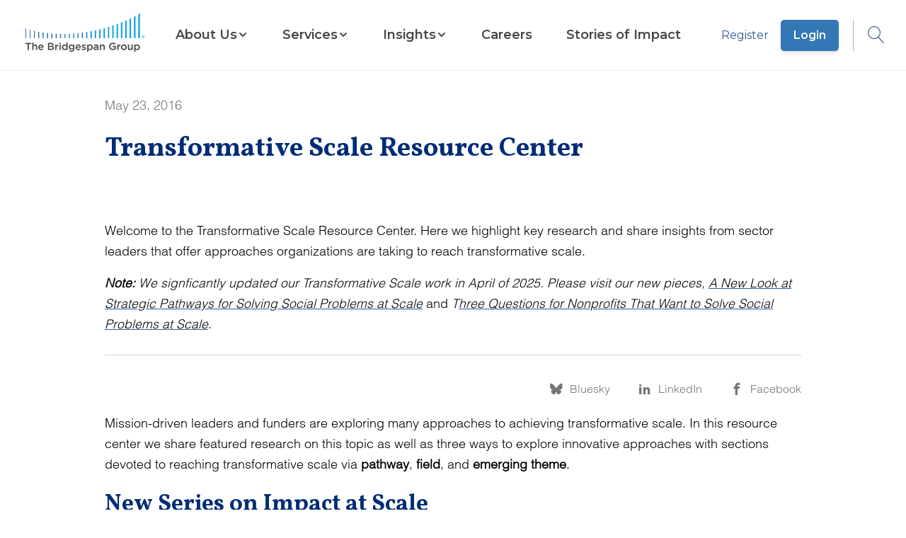

--- FILE ---
content_type: text/html; charset=utf-8
request_url: https://www.bridgespan.org/insights/transformative-scale-resource-center
body_size: 9940
content:


<!DOCTYPE html>

<html lang="en">

<head>
    



    <script id="cookieyes" type="text/javascript" src="https://cdn-cookieyes.com/client_data/4317608aa9a229da2ebc2d15/script.js"></script>




<script>
    window.dataLayer = window.dataLayer || [];
    window.dataLayer.push({"Article Category":"","Article Geography":"","Content ID":"3359","Content Type":" Article","Article Launch Date":"","Article Published Date":"2016-05-23","Core Article":"false","user ID":"public"});
       // Separate push for scrollHeight
    window.addEventListener('load', function() {
      window.dataLayer.push({
        event: 'scrollHeightAvailable',
        scrollHeight: document.body.scrollHeight
      });
    });
</script>

<!-- Google Tag Manager -->

<script>
    // Immediately Invoked Function Expression (IIFE) to encapsulate the GTM setup
    (function (w, d, s, l, i) {
        // Initialize the data layer array if it doesn't already exist
        w[l] = w[l] || [];
        // Push the initial event to the data layer
        w[l].push({
            'gtm.start': new Date().getTime(),
            event: 'gtm.js'
        });

        // Create the GTM script tag
        var f = d.getElementsByTagName(s)[0], // Find the first script tag in the document
            j = d.createElement(s),           // Create a new script element
            dl = l != 'dataLayer' ? '&l=' + l : ''; // Additional data layer param if not default

        // Set script tag attributes
        j.async = true;
        // Set custom attribute 'data-cookieyes' for the script tag
        j.setAttribute('data-cookieyes', 'cookieyes-analytics');

        j.src = 'https://www.googletagmanager.com/gtm.js?id=' + i + dl;

        if (f.nextSibling) {
            // If the reference node has a next sibling, insert the new node before it
            f.parentNode.insertBefore(j, f.nextSibling);
        } else {
            // If the reference node is the last child, append the new node to the parent node
            f.parentNode.appendChild(j);
        }
    })(window, document, 'script', 'dataLayer', 'GTM-WD7KS3'); // Arguments passed to the IIFE

</script>
<!-- End Google Tag Manager -->

<meta charset="utf-8" />
<meta name="viewport" content="width=device-width, initial-scale=1.0" />

<!-- General Metadata -->
<meta name="title" content="Transformative Scale Resource Center" />
<title>Transformative Scale Resource Center | Bridgespan</title>
<meta name="description" content="Welcome to the Transformative Scale Resource Center. Here we highlight key research and share insights from sector leaders that offer approaches organizations are taking to reach transformative scale.&#xD;&#xA;Note: We signficantly updated our Transformative Scale work in April of 2025. Please visit our new pieces, A New Look at Strategic Pathways for Solving Social Problems at Scale and Three Questions for Nonprofits That Want to Solve Social Problems at Scale." />
<meta name="keywords" content="" />
<meta itemprop="datePublished" content="2016-05-23">
<link rel="canonical" href="https://www.bridgespan.org/insights/transformative-scale-resource-center" />

<!-- Open Graph Tags -->
<meta property="og:type" content="article" />
<meta property="og:title" content="Transformative Scale Resource Center" />
<meta property="og:site_name" content="Bridgespan">
<meta property="og:description" content="Welcome to the Transformative Scale Resource Center. Here we highlight key research and share insights from sector leaders that offer approaches organizations are taking to reach transformative scale.&#xD;&#xA;Note: We signficantly updated our Transformative Scale work in April of 2025. Please visit our new pieces, A New Look at Strategic Pathways for Solving Social Problems at Scale and Three Questions for Nonprofits That Want to Solve Social Problems at Scale." />
<meta property="og:image" content="https://www.bridgespan.org/getmedia/aaedff8d-b2ae-4ed5-a3da-1ab41dcd35bc/tscale-preview-block.jpg?ext=.jpg" />
<meta property="og:url" content="https://www.bridgespan.org/insights/transformative-scale-resource-center" />

<!-- Twitter Tags -->
<meta name="twitter:image" content="https://www.bridgespan.org/getmedia/aaedff8d-b2ae-4ed5-a3da-1ab41dcd35bc/tscale-preview-block.jpg?ext=.jpg" />
<meta name="twitter:title" content="Transformative Scale Resource Center" />
<meta name="twitter:description" content="Welcome to the Transformative Scale Resource Center. Here we highlight key research and share insights from sector leaders that offer approaches organizations are taking to reach transformative scale.&#xD;&#xA;Note: We signficantly updated our Transformative Scale work in April of 2025. Please visit our new pieces, A New Look at Strategic Pathways for Solving Social Problems at Scale and Three Questions for Nonprofits That Want to Solve Social Problems at Scale." />
<meta name="twitter:card" content="summary_large_image" />
<meta name="twitter:site" content="@BridgespanGroup" />
<meta name="twitter:creator" content="@BridgespanGroup" />
<link href="/dist/master.min.css?v=3gimQUPt4D_NF8VM1-6KYz79fGmR-vAjzpga8GPRStE" rel="stylesheet" />
<link href="/_content/Kentico.Content.Web.Rcl/Content/Bundles/Public/systemPageComponents.min.css" rel="stylesheet" />
<link href="/FormBuilder/Public/form-sections.css" rel="stylesheet" />

<script type="text/javascript" src="" async></script>
<script type="text/javascript" src="/kentico.resource/activities/kenticoactivitylogger/logger.js?pageIdentifier=3357" async></script>


    

</head>

<body class="content-detail">
        <!-- Google Tag Manager (noscript) -->
        <noscript>
            <iframe src="https://www.googletagmanager.com/ns.html?id=GTM-WD7KS3" height="0" width="0" style="display: none; visibility: hidden"></iframe>
        </noscript>
        <!-- End Google Tag Manager (noscript) -->


<header id="main-header" data-ktc-search-exclude>
    <a href="/" class="logo-link js-logo-link" title="Home">
        <img class="logo logo-mobile" src="/images/Bridgespan_logo_color_trademark_lowres.png" alt="Bridgespan Logo" loading="eager">
        <img class="logo logo-desktop" src="/images/Bridgespan_logo_color_trademark_lowres.png" alt="Bridgespan Logo" loading="eager">
    </a>
    <nav class="js-navigation-menu hide-mobile-tablet">
    <div class="container nav-menu-wrapper">
            <div class="sign-in-button-container">
                    <a href="/register" class="button-alt button-alt--secondary sign-in-button">
                        Register
                    </a>
                    <a href="/login" class="button-alt sign-in-button">
                        Login
                    </a>
            </div>

        
    <ul class="menu-list">
        <li class="menu-list-item home-link">
            <a href="/">Home</a>
        </li>

             

<li class="menu-list-item sectioned-megamenu">

        <button class="submenu-toggle-button js-submenu-toggle js-mobile-submenu-toggle" aria-expanded="false" aria-haspopup="menu" aria-controls="nav-item-submenu">
            <span class="">About Us</span>
            <span class="ico-chevron-down submenu-open"></span>
            <span class="ico-chevron_right mobile-submenu-open"></span>
        </button>

        <div id="nav-item-submenu" class="submenu-wrapper">

            <div class="submenu">
                <button class="ico-clear submenu-close-button js-submenu-close"></button>
                <button class="submenu-back js-submenu-back non-default-button">
                    <span class="ico-chevrons-right-alt submenu-back-icon"></span>
                    BACK TO MENU
                </button>

                <div class="submenu-header">
                        <a href="/about-us" class="submenu-heading">
                            About Us
                            <span class="ico-chevrons-right-alt heading-decorator"></span>
                        </a>
                </div>
                <ul class="submenu-list js-submenu">
                         

<li class="menu-list-item ">

            <a href="/about-us">
                <span class="">Key Information</span>
            </a>

        <div id="nav-item-submenu" class="submenu-wrapper">

            <div class="submenu">
                <button class="ico-clear submenu-close-button js-submenu-close"></button>
                <button class="submenu-back js-submenu-back non-default-button">
                    <span class="ico-chevrons-right-alt submenu-back-icon"></span>
                    BACK TO MENU
                </button>

                <div class="submenu-header">
                        <a href="/about-us" class="submenu-heading">
                            Key Information
                            <span class="ico-chevrons-right-alt heading-decorator"></span>
                        </a>
                </div>
                <ul class="submenu-list js-submenu">
                         

<li class="menu-list-item ">

            <a href="/about-us">
                <span class="">Mission, Values, and Beliefs</span>
            </a>


    <hr>
</li>
                         

<li class="menu-list-item ">

            <a href="/contact-us">
                <span class="">Contact Us</span>
            </a>


    <hr>
</li>
                         

<li class="menu-list-item ">

            <a href="/press-releases">
                <span class="">For the Media</span>
            </a>


    <hr>
</li>
                         

<li class="menu-list-item ">

            <a href="/about-us/frequently-asked-questions-about-bridgespan">
                <span class="">Frequently Asked Questions</span>
            </a>


    <hr>
</li>
                         

<li class="menu-list-item ">

            <a href="/about-us/our-funders">
                <span class="">Our Funders</span>
            </a>


    <hr>
</li>
                </ul>
            </div>
        </div>
        <div class="js-submenu-blue-overlay blue-overlay hidden"></div>

    <hr>
</li>
                         

<li class="menu-list-item ">

            <a href="/our-global-reach">
                <span class="">Our Global Reach</span>
            </a>

        <div id="nav-item-submenu" class="submenu-wrapper">

            <div class="submenu">
                <button class="ico-clear submenu-close-button js-submenu-close"></button>
                <button class="submenu-back js-submenu-back non-default-button">
                    <span class="ico-chevrons-right-alt submenu-back-icon"></span>
                    BACK TO MENU
                </button>

                <div class="submenu-header">
                        <a href="/our-global-reach" class="submenu-heading">
                            Our Global Reach
                            <span class="ico-chevrons-right-alt heading-decorator"></span>
                        </a>
                </div>
                <ul class="submenu-list js-submenu">
                         

<li class="menu-list-item ">

            <a href="/our-global-reach/bridgespan-africa">
                <span class="">Bridgespan Africa</span>
            </a>


    <hr>
</li>
                         

<li class="menu-list-item ">

            <a href="/our-global-reach/bridgespan-india">
                <span class="">Bridgespan India</span>
            </a>


    <hr>
</li>
                         

<li class="menu-list-item ">

            <a href="/our-global-reach/bridgespan-southeast-asia">
                <span class="">Bridgespan Southeast Asia</span>
            </a>


    <hr>
</li>
                </ul>
            </div>
        </div>
        <div class="js-submenu-blue-overlay blue-overlay hidden"></div>

    <hr>
</li>
                         

<li class="menu-list-item ">

            <a href="/about-us/bridgespan-leadership-team">
                <span class="">Staff and Advisors</span>
            </a>

        <div id="nav-item-submenu" class="submenu-wrapper">

            <div class="submenu">
                <button class="ico-clear submenu-close-button js-submenu-close"></button>
                <button class="submenu-back js-submenu-back non-default-button">
                    <span class="ico-chevrons-right-alt submenu-back-icon"></span>
                    BACK TO MENU
                </button>

                <div class="submenu-header">
                        <a href="/about-us/bridgespan-leadership-team" class="submenu-heading">
                            Staff and Advisors
                            <span class="ico-chevrons-right-alt heading-decorator"></span>
                        </a>
                </div>
                <ul class="submenu-list js-submenu">
                         

<li class="menu-list-item ">

            <a href="/about-us/bridgespan-leadership-team">
                <span class="">Our Leadership Team</span>
            </a>


    <hr>
</li>
                         

<li class="menu-list-item ">

            <a href="/board-of-trustees">
                <span class="">Board of Trustees</span>
            </a>


    <hr>
</li>
                         

<li class="menu-list-item ">

            <a href="/about-us/bridgespan-fellows">
                <span class="">Bridgespan Fellows</span>
            </a>


    <hr>
</li>
                </ul>
            </div>
        </div>
        <div class="js-submenu-blue-overlay blue-overlay hidden"></div>

    <hr>
</li>
                </ul>
            </div>
        </div>
        <div class="js-submenu-blue-overlay blue-overlay hidden"></div>

    <hr>
</li>
             

<li class="menu-list-item sectioned-megamenu">

        <button class="submenu-toggle-button js-submenu-toggle js-mobile-submenu-toggle" aria-expanded="false" aria-haspopup="menu" aria-controls="nav-item-submenu">
            <span class="">Services</span>
            <span class="ico-chevron-down submenu-open"></span>
            <span class="ico-chevron_right mobile-submenu-open"></span>
        </button>

        <div id="nav-item-submenu" class="submenu-wrapper">

            <div class="submenu">
                <button class="ico-clear submenu-close-button js-submenu-close"></button>
                <button class="submenu-back js-submenu-back non-default-button">
                    <span class="ico-chevrons-right-alt submenu-back-icon"></span>
                    BACK TO MENU
                </button>

                <div class="submenu-header">
                        <a href="/our-services" class="submenu-heading">
                            Services
                            <span class="ico-chevrons-right-alt heading-decorator"></span>
                        </a>
                </div>
                <ul class="submenu-list js-submenu">
                         

<li class="menu-list-item ">

            <a href="/our-services/philanthropy">
                <span class="">For Donors and Investors</span>
            </a>

        <div id="nav-item-submenu" class="submenu-wrapper">

            <div class="submenu">
                <button class="ico-clear submenu-close-button js-submenu-close"></button>
                <button class="submenu-back js-submenu-back non-default-button">
                    <span class="ico-chevrons-right-alt submenu-back-icon"></span>
                    BACK TO MENU
                </button>

                <div class="submenu-header">
                        <a href="/our-services/philanthropy" class="submenu-heading">
                            For Donors and Investors
                            <span class="ico-chevrons-right-alt heading-decorator"></span>
                        </a>
                </div>
                <ul class="submenu-list js-submenu">
                         

<li class="menu-list-item ">

            <a href="/our-services/helping-impact-investors-generate-social-and-environmental-impact">
                <span class="">Working with Impact Investors</span>
            </a>


    <hr>
</li>
                         

<li class="menu-list-item ">

            <a href="/our-services/helping-foundations-with-strategy-and-grantmaking">
                <span class="">Helping Foundations</span>
            </a>


    <hr>
</li>
                         

<li class="menu-list-item ">

            <a href="/our-services/supporting-individuals-and-families-with-philanthropy-consulting">
                <span class="">Supporting Individuals and Families</span>
            </a>


    <hr>
</li>
                </ul>
            </div>
        </div>
        <div class="js-submenu-blue-overlay blue-overlay hidden"></div>

    <hr>
</li>
                         

<li class="menu-list-item ">

            <a href="/our-services/supporting-nonprofits-and-ngos-with-strategy-and-growth">
                <span class="">For Nonprofits and NGOs</span>
            </a>

        <div id="nav-item-submenu" class="submenu-wrapper">

            <div class="submenu">
                <button class="ico-clear submenu-close-button js-submenu-close"></button>
                <button class="submenu-back js-submenu-back non-default-button">
                    <span class="ico-chevrons-right-alt submenu-back-icon"></span>
                    BACK TO MENU
                </button>

                <div class="submenu-header">
                        <a href="/our-services/supporting-nonprofits-and-ngos-with-strategy-and-growth" class="submenu-heading">
                            For Nonprofits and NGOs
                            <span class="ico-chevrons-right-alt heading-decorator"></span>
                        </a>
                </div>
                <ul class="submenu-list js-submenu">
                         

<li class="menu-list-item ">

            <a href="/our-services/helping-your-nonprofit-and-ngo-with-funding-strategy">
                <span class="">Funding Strategy</span>
            </a>


    <hr>
</li>
                         

<li class="menu-list-item ">

            <a href="/our-services/helping-your-nonprofit-and-ngo-grow-and-scale-your-impact">
                <span class="">Growth and Scaling</span>
            </a>


    <hr>
</li>
                         

<li class="menu-list-item ">

            <a href="/our-services/helping-your-network-members-work-more-effectively-together">
                <span class="">Network Design and Optimization</span>
            </a>


    <hr>
</li>
                         

<li class="menu-list-item ">

            <a href="/our-services/helping-your-nonprofit-and-ngo-become-more-effective">
                <span class="">Organizational Effectiveness</span>
            </a>


    <hr>
</li>
                         

<li class="menu-list-item ">

            <a href="/our-services/helping-you-assess-your-human-services-portfolio">
                <span class="">Services Portfolio Assessment</span>
            </a>


    <hr>
</li>
                         

<li class="menu-list-item ">

            <a href="/our-services/helping-your-nonprofit-and-ngo-define-and-clarify-your-strategy">
                <span class="">Strategy</span>
            </a>


    <hr>
</li>
                </ul>
            </div>
        </div>
        <div class="js-submenu-blue-overlay blue-overlay hidden"></div>

    <hr>
</li>
                         

<li class="menu-list-item ">

            <a href="/our-services/cohort-based-services-for-nonprofits-and-ngos">
                <span class="">Cohort-Based Programs for Nonprofits and NGOs</span>
            </a>

        <div id="nav-item-submenu" class="submenu-wrapper">

            <div class="submenu">
                <button class="ico-clear submenu-close-button js-submenu-close"></button>
                <button class="submenu-back js-submenu-back non-default-button">
                    <span class="ico-chevrons-right-alt submenu-back-icon"></span>
                    BACK TO MENU
                </button>

                <div class="submenu-header">
                        <a href="/our-services/cohort-based-services-for-nonprofits-and-ngos" class="submenu-heading">
                            Cohort-Based Programs for Nonprofits and NGOs
                            <span class="ico-chevrons-right-alt heading-decorator"></span>
                        </a>
                </div>
                <ul class="submenu-list js-submenu">
                         

<li class="menu-list-item ">

            <a href="/our-services/leading-for-impact">
                <span class="">Leading for Impact</span>
            </a>


    <hr>
</li>
                         

<li class="menu-list-item ">

            <a href="/our-services/bridgespan-leadership-accelerator">
                <span class="">Leadership Accelerator</span>
            </a>


    <hr>
</li>
                         

<li class="menu-list-item ">

            <a href="/our-services/bridgespan-nonprofit-development-program-africa">
                <span class="">Nonprofit Development Program (Africa)</span>
            </a>


    <hr>
</li>
                         

<li class="menu-list-item ">

            <a href="/our-services/bridgespans-nonprofit-development-program">
                <span class="">Nonprofit Development Program (Asia)</span>
            </a>


    <hr>
</li>
                </ul>
            </div>
        </div>
        <div class="js-submenu-blue-overlay blue-overlay hidden"></div>

    <hr>
</li>
                         

<li class="menu-list-item ">

            <a href="/our-services/areas-of-expertise">
                <span class="">Areas of Expertise</span>
            </a>

        <div id="nav-item-submenu" class="submenu-wrapper">

            <div class="submenu">
                <button class="ico-clear submenu-close-button js-submenu-close"></button>
                <button class="submenu-back js-submenu-back non-default-button">
                    <span class="ico-chevrons-right-alt submenu-back-icon"></span>
                    BACK TO MENU
                </button>

                <div class="submenu-header">
                        <a href="/our-services/areas-of-expertise" class="submenu-heading">
                            Areas of Expertise
                            <span class="ico-chevrons-right-alt heading-decorator"></span>
                        </a>
                </div>
                <ul class="submenu-list js-submenu">
                         

<li class="menu-list-item ">

            <a href="/our-services/child-welfare-consulting">
                <span class="">Child Welfare</span>
            </a>


    <hr>
</li>
                         

<li class="menu-list-item ">

            <a href="/our-services/early-childhood-consulting">
                <span class="">Early Childhood</span>
            </a>


    <hr>
</li>
                         

<li class="menu-list-item ">

            <a href="/our-services/education-consulting">
                <span class="">Education Consulting</span>
            </a>


    <hr>
</li>
                         

<li class="menu-list-item ">

            <a href="/our-services/climate-and-environment">
                <span class="">Climate and Environment</span>
            </a>


    <hr>
</li>
                         

<li class="menu-list-item ">

            <a href="/our-services/executive-team-development">
                <span class="">Executive Team Development</span>
            </a>


    <hr>
</li>
                         

<li class="menu-list-item ">

            <a href="/our-services/innovation-strategy-services">
                <span class="">Innovation and Collaborative Processes</span>
            </a>


    <hr>
</li>
                         

<li class="menu-list-item ">

            <a href="/our-services/measurement-evaluation-learning">
                <span class="">Measurement, Evaluation, and Learning</span>
            </a>


    <hr>
</li>
                         

<li class="menu-list-item ">

            <a href="/our-services/operating-models">
                <span class="">Operating Models</span>
            </a>


    <hr>
</li>
                         

<li class="menu-list-item ">

            <a href="/our-services/place-based-community-change">
                <span class="">Place-Based Change</span>
            </a>


    <hr>
</li>
                         

<li class="menu-list-item ">

            <a href="/our-services/public-health-consulting">
                <span class="">Public Health</span>
            </a>


    <hr>
</li>
                         

<li class="menu-list-item ">

            <a href="/our-services/responsible-data-ai-technology-strategy">
                <span class="">Technology and AI</span>
            </a>


    <hr>
</li>
                </ul>
            </div>
        </div>
        <div class="js-submenu-blue-overlay blue-overlay hidden"></div>

    <hr>
</li>
                </ul>
            </div>
        </div>
        <div class="js-submenu-blue-overlay blue-overlay hidden"></div>

    <hr>
</li>
             

<li class="menu-list-item sectioned-megamenu">

        <button class="submenu-toggle-button js-submenu-toggle js-mobile-submenu-toggle" aria-expanded="false" aria-haspopup="menu" aria-controls="nav-item-submenu">
            <span class="">Insights</span>
            <span class="ico-chevron-down submenu-open"></span>
            <span class="ico-chevron_right mobile-submenu-open"></span>
        </button>

        <div id="nav-item-submenu" class="submenu-wrapper">

            <div class="submenu">
                <button class="ico-clear submenu-close-button js-submenu-close"></button>
                <button class="submenu-back js-submenu-back non-default-button">
                    <span class="ico-chevrons-right-alt submenu-back-icon"></span>
                    BACK TO MENU
                </button>

                <div class="submenu-header">
                        <a href="/insights" class="submenu-heading">
                            Insights
                            <span class="ico-chevrons-right-alt heading-decorator"></span>
                        </a>
                </div>
                <ul class="submenu-list js-submenu">
                         

<li class="menu-list-item ">

            <a href="/insights">
                <span class="item-has-description">Thought Leadership</span>
            </a>

        <div id="nav-item-submenu" class="submenu-wrapper">

            <div class="submenu">
                <button class="ico-clear submenu-close-button js-submenu-close"></button>
                <button class="submenu-back js-submenu-back non-default-button">
                    <span class="ico-chevrons-right-alt submenu-back-icon"></span>
                    BACK TO MENU
                </button>

                <div class="submenu-header">
                        <a href="/insights" class="submenu-heading">
                            Thought Leadership
                            <span class="ico-chevrons-right-alt heading-decorator"></span>
                        </a>
                </div>
                <ul class="submenu-list js-submenu">
                         

<li class="menu-list-item ">

            <a href="/insights">
                <span class="item-has-description">Resource Library</span>
            </a>

        <span class="menu-list-item-description">
            Explore our extensive catalog of articles, reports, and videos
        </span>

    <hr>
</li>
                         

<li class="menu-list-item ">

            <a href="/events-webinars">
                <span class="item-has-description">Webinars &amp; Events</span>
            </a>

        <span class="menu-list-item-description">
            Learn about our free webinars and other events
        </span>

    <hr>
</li>
                         

<li class="menu-list-item ">

            <a href="/subscriptions">
                <span class="item-has-description">Newsletters &amp; Alerts</span>
            </a>

        <span class="menu-list-item-description">
            Get our latest insights delivered to your inbox
        </span>

    <hr>
</li>
                </ul>
            </div>
        </div>
        <div class="js-submenu-blue-overlay blue-overlay hidden"></div>

    <hr>
</li>
                         

<li class="menu-list-item ">

            <a href="/insights/our-multiyear-initiatives">
                <span class="item-has-description">Multiyear Initiatives</span>
            </a>

        <div id="nav-item-submenu" class="submenu-wrapper">

            <div class="submenu">
                <button class="ico-clear submenu-close-button js-submenu-close"></button>
                <button class="submenu-back js-submenu-back non-default-button">
                    <span class="ico-chevrons-right-alt submenu-back-icon"></span>
                    BACK TO MENU
                </button>

                <div class="submenu-header">
                        <a href="/insights/our-multiyear-initiatives" class="submenu-heading">
                            Multiyear Initiatives
                            <span class="ico-chevrons-right-alt heading-decorator"></span>
                        </a>
                </div>
                <ul class="submenu-list js-submenu">
                         

<li class="menu-list-item ">

            <a href="/insights/big-bet-philanthropy">
                <span class="item-has-description">Big Bet Philanthropy</span>
            </a>


    <hr>
</li>
                         

<li class="menu-list-item ">

            <a href="/insights/community-driven-change">
                <span class="item-has-description">Community-Driven Change</span>
            </a>


    <hr>
</li>
                         

<li class="menu-list-item ">

            <a href="/insights/field-building-for-equitable-systems-change">
                <span class="item-has-description">Field Building for Equitable Systems Change</span>
            </a>


    <hr>
</li>
                         

<li class="menu-list-item ">

            <a href="/our-services/impact-investing-publications">
                <span class="item-has-description">Impact Investing</span>
            </a>


    <hr>
</li>
                         

<li class="menu-list-item ">

            <a href="/insights/ending-the-nonprofit-starvation-cycle">
                <span class="item-has-description">Pay What It Takes to Get Results</span>
            </a>


    <hr>
</li>
                         

<li class="menu-list-item ">

            <a href="/insights/racial-equity-in-philanthropy-initiative">
                <span class="item-has-description">Racial Equity in Philanthropy</span>
            </a>


    <hr>
</li>
                         

<li class="menu-list-item ">

            <a href="https://www.bridgespan.org/search?searchText=&quot;transformative scale&quot;">
                <span class="item-has-description">Transformative Scale</span>
            </a>


    <hr>
</li>
                </ul>
            </div>
        </div>
        <div class="js-submenu-blue-overlay blue-overlay hidden"></div>

    <hr>
</li>
                         

<li class="menu-list-item ">

            <a href="/insights/special-collections">
                <span class="item-has-description">Special Collections</span>
            </a>

        <div id="nav-item-submenu" class="submenu-wrapper">

            <div class="submenu">
                <button class="ico-clear submenu-close-button js-submenu-close"></button>
                <button class="submenu-back js-submenu-back non-default-button">
                    <span class="ico-chevrons-right-alt submenu-back-icon"></span>
                    BACK TO MENU
                </button>

                <div class="submenu-header">
                        <a href="/insights/special-collections" class="submenu-heading">
                            Special Collections
                            <span class="ico-chevrons-right-alt heading-decorator"></span>
                        </a>
                </div>
                <ul class="submenu-list js-submenu">
                         

<li class="menu-list-item ">

            <a href="/insights/foundational-knowledge-for-nonprofit-leaders">
                <span class="item-has-description">Nonprofit Strategy and Management Resources</span>
            </a>

        <span class="menu-list-item-description">
            Toolkits and articles on strategy, organizational effectiveness, leadership development, and financial sustainability
        </span>

    <hr>
</li>
                         

<li class="menu-list-item ">

            <a href="/dreaming-in-color">
                <span class="item-has-description">Dreaming in Color Podcast</span>
            </a>

        <span class="menu-list-item-description">
            Hear from champions in the charge for equity and justice
        </span>

    <hr>
</li>
                         

<li class="menu-list-item ">

            <a href="/insights/profiles">
                <span class="item-has-description">Remarkable Givers Interviews</span>
            </a>

        <span class="menu-list-item-description">
            Video interviews with dozens of the world&#x27;s most thoughtful donors
        </span>

    <hr>
</li>
                </ul>
            </div>
        </div>
        <div class="js-submenu-blue-overlay blue-overlay hidden"></div>

    <hr>
</li>
                </ul>
            </div>
        </div>
        <div class="js-submenu-blue-overlay blue-overlay hidden"></div>

    <hr>
</li>
             

<li class="menu-list-item ">

            <a href="/careers-at-bridgespan">
                <span class="">Careers</span>
            </a>


    <hr>
</li>
             

<li class="menu-list-item ">

            <a href="/stories-of-impact">
                <span class="">Stories of Impact</span>
            </a>


    <hr>
</li>
    </ul>

    </div>

    <div class="blue-overlay hide-desktop"></div>
</nav>

    <div class="login-search">
                <span class="login-link-wrapper">
                    <a href="/register" class="js-user-link">Register</a>
                    <a href="/login" class="js-user-link button-alt">Login</a>
                </span>
        <button type="button" aria-label="Open Search dropdown" aria-haspopup="true" aria-expanded="false" class="js-search-button">
            <span class="ico-search"></span>
        </button>
    </div>
    <button type="button" aria-label="Open Search dropdown" aria-haspopup="true" aria-expanded="false" class="js-mobile-search-button button button-icon hide-desktop mobile-search-button">
        <span class="ico-search"></span>
    </button>
    <button class="button button-icon hide-desktop js-mobile-menu-toggle mobile-menu" aria-haspopup="menu" aria-expanded="false" aria-label="Open Search dropdown">
        <span class="ico-menu js-mobile-menu-toggle-icon"></span>
    </button>
    <div id="search-dropdown-app"></div>
</header>






<main role="main">
    
<div id="js-subnav" class="subnav content-detail-subnav">
    <div class="container">
        <h1 class="title">Transformative Scale Resource Center</h1>
        <ul class="content-detail-utilities">
            <li>
                <a aria-label="Bluesky" class="js-social-share-button" href="https://bsky.app/intent/compose?text=Transformative%20Scale%20Resource%20Center+%7C+Bridgespan%20+https://www.bridgespan.org/insights/transformative-scale-resource-center" title="Bluesky">
                    <span class="ico-bluesky"></span>
                </a>
                
            </li>
            <li>
                <a aria-label="LinkedIn" class="js-social-share-button"
                    href="https://www.linkedin.com/sharing/share-offsite?mini=true&url=https://www.bridgespan.org/insights/transformative-scale-resource-center&title=Transformative%20Scale%20Resource%20Center+%7C+Bridgespan"
                    title="LinkedIn">
                    <span class="ico-linkedin"></span>
                </a>
            </li>
                <li>
                    <a aria-label="Facebook" class="js-social-share-button"
                        href="https://www.facebook.com/dialog/share?app_id=2718581264943794&display=popup&href=https://www.bridgespan.org/insights/transformative-scale-resource-center"
                        target="_blank">
                        <span class="ico-facebook"></span>
                    </a>
                </li>
        </ul>
    </div>
</div>




<style>
    #hero3359.hero.hero-with-image .inner span.hero-date,
    #hero3359.hero.hero-with-image h1#hero-title,
    #hero3359.hero.hero-with-image section.inner h2.hero-subtitle,
    #hero3359.hero.hero-with-image p.hero-photo-credit,
    #hero3359.hero.hero-with-image p.hero-credit-mobile,
    #hero3359.hero.hero-with-image p.hero-credit-desktop {
        color: white;
    }
</style>

<style type="text/css" media="screen and (min-width: 992px)">
    #hero3359 .hero-photo-credit {
        padding-right: 50%;
    }
</style>

<section id="hero3359" class="hero none "
    aria-labelledby="hero-title">
    <div class="container">
        <div class="inner">
                <span class="hero-date">May 23, 2016</span>
            <h1 id="hero-title">Transformative Scale Resource Center</h1>
            <p class="hero-photo-credit"></p>
        </div>
    </div>
</section>

<div class="container">
        <div class="content-detail-summary"><p>Welcome to the Transformative Scale Resource Center. Here we highlight key research and share insights from sector leaders that offer approaches organizations are taking to reach transformative scale.</p>
<i><strong>Note:</strong> We signficantly updated our Transformative Scale work in April of 2025. Please visit our new pieces, <a href="/insights/a-new-look-at-strategic-pathways-for-solving-social-problems-at-scale">A New Look at Strategic Pathways for Solving Social Problems at Scale</a></i> and <i>T<a href="/insights/three-questions-for-nonprofits-that-want-to-solve-social-problems-at-scale">hree Questions for Nonprofits That Want to Solve Social Problems at Scale</a></i>.</div>
            <hr />
</div>

<div class="container social-nav">
    <div id="js-subnav-trigger" class="content-detail-info-bar">
        <span class="content-detail-authors">
        </span>

        <ul class="content-detail-utilities">
             <li>
                 <a class="js-social-share-button" href="https://bsky.app/intent/compose?text=Transformative%20Scale%20Resource%20Center+%7C+Bridgespan%20+https://www.bridgespan.org/insights/transformative-scale-resource-center">
                     <span class="ico-bluesky"></span>
                     <span class="utility-text">Bluesky</span>
                 </a>
             </li>
            <li>
                <a class="js-social-share-button" href="https://www.linkedin.com/sharing/share-offsite?mini=true&url=https://www.bridgespan.org/insights/transformative-scale-resource-center&title=Transformative%20Scale%20Resource%20Center+%7C+Bridgespan">
                    <span class="ico-linkedin"></span>
                    <span class="utility-text">LinkedIn</span>
                </a>
            </li>
                <li>
                    <a class="js-social-share-button"
                        href="https://www.facebook.com/dialog/share?app_id=2718581264943794&display=popup&href=https://www.bridgespan.org/insights/transformative-scale-resource-center"
                        target="_blank">
                        <span class="ico-facebook"></span>
                        <span class="utility-text">Facebook</span>
                    </a>
                </li>
        </ul>
    </div>


    <article class="content-detail-content">
        <p>Mission-driven leaders and funders are exploring many approaches to achieving transformative scale. In this resource center we share featured research on this topic as well as three ways to explore innovative approaches with sections devoted to reaching transformative scale via <strong>pathway</strong>, <strong>field</strong>, and <strong>emerging theme</strong>.</p>

<div class="callout-plain callout-plain-full">
<h2>New Series on Impact at Scale</h2>

<h3><a href="https://ssir.org/articles/entry/from_scaling_impact_to_impact_at_scale" target="_blank">From Scaling Impact to Impact at Scale</a></h3>
<em>By Jeff Bradach and Abe Grindle</em><br />
Three years ago the authors described a sobering reality: Despite all the progress the social sector had made over the last few decades in figuring out &ldquo;what works&rdquo; to improve the lives of disadvantaged populations, many of the best organizations and fields were still addressing only a small fraction of the need. In this online article, which continues the SSIR X Bridgespan <a href="https://ssir.org/transformative_scale" target="_blank">blog series</a>&nbsp;on the topic, the authors describe the fundamental shift to &quot;impact at scale&quot; or &quot;systems change&quot; that is now well under way, and introduce us to a number of social sector leaders, including <a href="https://ssir.org/articles/entry/three_questions_that_transformed_a_movement" target="_blank">Patrick Guerriero</a>, who will be sharing related ideas and insights over the next few weeks on SSIR.org. <a href="http://ssir.org/transformative_scale" target="_blank">Learn more &gt;&gt;</a></div>

<h2>Pathways</h2>

<p><img align="right" alt="Pathways" hspace="5" src="/getmedia/fc97cc10-0143-4b1d-814f-d0e2250d7278/tscale-pathways-2001.JPG" />A number of strategies hold real promise for addressing major social problems at a transformative scale. Explore each pathway using the links below.</p>

<ul>
	<li><a href="/insights/transformative-scale-resource-center/alter-attitudes-behaviors-and-norms">Alter attitudes, behaviors, and norms</a></li>
	<li><a href="/insights/transformative-scale-resource-center/change-public-systems">Change public systems</a></li>
	<li><a href="/insights/transformative-scale-resource-center/consider-for-profit-models">Consider for-profit models</a></li>
	<li><a href="/insights/transformative-scale-resource-center/distribute-through-existing-platforms">Distribute through existing platforms</a></li>
	<li><a href="/insights/transformative-scale-resource-center/influence-policy-change">Influence policy change</a></li>
	<li><a href="/insights/transformative-scale-resource-center/leverage-technology">Leverage technology</a></li>
	<li><a href="/insights/transformative-scale-resource-center/recruit-and-train-other-organizations">Recruit and train other organizations</a></li>
	<li><a href="/insights/transformative-scale-resource-center/strengthen-the-field">Strengthen the field</a></li>
	<li><a href="/insights/transformative-scale-resource-center/unbundle-and-scale-for-impact">Unbundle and scale for impact</a></li>
</ul>

<hr />
<h2>Fields</h2>

<p><img align="right" alt="Fields" hspace="5" src="/getmedia/a727ba48-6bbf-485b-a1cb-82e5d542fc7f/tscale-fields-2001.JPG" />Nonprofit leaders and funders from a variety of fields are experimenting with ways to create lasting solutions. Discover specific approaches being applied by field below.</p>

<ul>
	<li><a href="/insights/transformative-scale-resource-center/global-development">Global Development</a></li>
	<li><a href="/insights/transformative-scale-resource-center/education">Education</a></li>
	<li><a href="/insights/transformative-scale-resource-center/public-health">Public Health</a></li>
	<li><a href="/insights/transformative-scale-resource-center/children-youth-and-families">Children, Youth and Families</a></li>
</ul>

<hr />
<h2>Emerging Themes</h2>

<p><img align="right" alt="Emerging Themes" hspace="5" src="/getmedia/1e6126ff-350e-4177-83c3-013f04e44880/tscale-emerging-themes-2001.JPG" />Several themes cut across multiple pathways and are important no matter which strategy one chooses to pursue. Read insights from organizations addressing these considerations.</p>

<ul>
	<li><a href="/insights/transformative-scale-resource-center/aim-for-the-ultimate-goal">Aim for the ultimate goal</a></li>
	<li><a href="/insights/transformative-scale-resource-center/invest-in-new-capabilities">Invest in new capabilities</a></li>
	<li><a href="/insights/transformative-scale-resource-center/focus-on-a-well-defined-unit-of-impact">Focus on well-defined unit of impact</a></li>
	<li><a href="/insights/transformative-scale-resource-center/focus-on-driving-demand">Focus on driving demand</a></li>
	<li><a href="/insights/transformative-scale-resource-center/innovate-to-drive-down-costs">Innovate to drive down costs</a></li>
	<li><a href="/insights/transformative-scale-resource-center/engage-the-community">Engage the community</a></li>
	<li><a href="/insights/transformative-scale-resource-center/rethink-capitalization">Rethink capitalization</a></li>
	<li><a href="/insights/transformative-scale-resource-center/recruit-and-develop-talent">Recruit and develop talent</a></li>
</ul>


        
    </article>
</div>

<section class="container bio-list-container "
    aria-label="Author List">
    <hr class="separator-large" />
    <ul class="bio-list">
    </ul>

        <div class="cc-license">
            <img src="/images/bsg-license.jpg" alt="Creative Commons License logo"
                loading="lazy" /><br />
            This work is licensed under a <a href="http://creativecommons.org/licenses/by/4.0/" target="_blank" aria-label="Creative Commons 4.0 opens in a new tab">Creative Commons Attribution 4.0 International License</a>. Permissions beyond the scope of this license are available in our <a href="https://www.bridgespan.org/about-us/terms-and-conditions" target="_blank"  aria-label="Terms and Conditions opens in a new tab">Terms and Conditions</a>.
        </div>
        <div class="content-detail-related" data-ktc-search-exclude>
            <h2>Related Content</h2>

            <ul class="row card-list related-cards">
                    <li class="col-sm-6 col-md-4 card simple">
                        <a href="/insights/educate-girls"
                            target="_self"
                            title="Transformative Leadership: A Conversation with Educate Girls&#x27; Safeena Husain">
                            <div class="card-thumbnail lazy" data-bg=""></div>
                            <div class=" card-info">

                                <h3 class="card-title">Transformative Leadership: A Conversation with Educate Girls&#x27; Safeena Husain</h3>
                                <p class="card-description">Safeena Husain, founder and executive director  of Educate Girls,  shares her lessons on transformative scale, from identifying her unit of change to why she prefers to work with strategic funders.</p>
                            </div>
                        </a>
                    </li>
                    <li class="col-sm-6 col-md-4 card simple">
                        <a href="https://ssir.org/articles/entry/when_philanthropy_meets_advocacy"
                            target="_blank"
                            title="When Philanthropy Meets Advocacy">
                            <div class="card-thumbnail lazy" data-bg=""></div>
                            <div class=" card-info">

                                <h3 class="card-title">When Philanthropy Meets Advocacy</h3>
                                <p class="card-description"></p>
                            </div>
                        </a>
                    </li>
                    <li class="col-sm-6 col-md-4 card simple">
                        <a href="/insights/platforms-for-scalable-learning"
                            target="_self"
                            title="Platforms for Scalable Learning in the Social Sector">
                            <div class="card-thumbnail lazy" data-bg=""></div>
                            <div class=" card-info">

                                <h3 class="card-title">Platforms for Scalable Learning in the Social Sector</h3>
                                <p class="card-description"></p>
                            </div>
                        </a>
                    </li>
            </ul>
        </div>
</section>


</main>

<footer data-ktc-search-exclude>
    <div class="container container-wide">

        <div class="footer-desktop-top">
            <img class="footer-logo" src="/images/Bridgespan_logo_white_trademark.png" alt="Bridgespan Logo" loading="lazy">
            
<div class="social-menu">
    
    <ul class="social-menu-list">
             
<li>
    <a href="https://bsky.app/profile/bridgespangroup.bsky.social" target="_blank" aria-label="opens in a new tab" title="Bluesky"><span class="ico-bluesky"></span></a>
</li>
             
<li>
    <a href="https://www.facebook.com/BridgespanGroup/" target="_blank" aria-label="opens in a new tab" title="Facebook"><span class="ico-facebook"></span></a>
</li>
             
<li>
    <a href="https://www.instagram.com/thebridgespangroup/" target="_blank" aria-label="opens in a new tab" title="Instagram"><span class="ico-instagram"></span></a>
</li>
             
<li>
    <a href="https://www.linkedin.com/company/the-bridgespan-group" target="_blank" aria-label="opens in a new tab" title="LinkedIn"><span class="ico-linkedin"></span></a>
</li>
             
<li>
    <a href="https://www.youtube.com/user/TheBridgespanGroup" target="_blank" aria-label="opens in a new tab" title="YouTube"><span class="ico-youtube"></span></a>
</li>
    </ul>

</div>
            <a href="/subscriptions" class="button-alt button-alt-dark footer-newsletter-cta">
                Newsletter Signup
            </a>
        </div>
        <hr>
        <div class="footer-desktop-middle">
            <div class="legal">
                <p>Bridgespan<sup>®</sup> and Leading for Impact<sup>®</sup> are registered trademarks of The Bridgespan Group</p>
            <span>The Bridgespan Group is a 501(c)(3) organization.</span>
                <span class="copyright">©2025 The Bridgespan Group. All rights reserved.</span>
            </div>
        </div>
        <hr>
        <div class="footer-desktop-sub">
            <div class="privacy-links">
                <a class="cookie-banner-link" href='javascript:void(0)' onclick='revisitCkyConsent()'>
                    <span>
                        Do Not Share My Personal Information
                    </span>
                </a>
                
<div class="footer-submenu">
    
    <ul class="menu-list">
             

<li class="menu-list-item ">

            <a href="/about-us/privacy-policy">
                <span class="">Privacy Policy</span>
            </a>


    <hr>
</li>
             

<li class="menu-list-item ">

            <a href="/about-us/terms-and-conditions">
                <span class="">Terms and Conditions</span>
            </a>


    <hr>
</li>
             

<li class="menu-list-item ">

            <a href="/about-us/conflict-of-interest-policy">
                <span class="">Conflict of Interest Policy</span>
            </a>


    <hr>
</li>
    </ul>

</div>
            </div>
        </div>
    </div>

    <img src="/images/bspan-footer.png" alt="" class="footer-wave" loading="lazy">
</footer>

<script src="/_content/Kentico.Content.Web.Rcl/Content/Bundles/Public/systemFormComponents.min.js"></script>



<script>
    window.form = {
        errors: {
            required: "This is a required field!",
            checkboxRequired: "Please check this box if you want to proceed",
            multipleChoiceCheckboxRequired: "You must select at least one option",
            radioRequired: "Please select one of these options",
            fileRequired: "Please select a file",
            selectRequired: "Please select an item in the list",
            email: "Please enter a valid email address",
            url: "Please enter a URL",
            passwordRule: "Your password does not meet the complexity requirements",
            matchingPasswords: "Passwords must match",
            tooLong: "Please shorten this text to %l characters or less (you are currently using %l characters).",
            patternMismatch: "Please match the requested format",
            patternMismatchWithTitle: "Please match the requested format",
            numberRangeOverflow: "Please select a value that is no more than %l",
            numberRangeUnderflow: "Please select a value that is no less than %l",
            badInputNumber: "Please enter a number"
        }
    }
    window.stripe = {
        publishableKey: "pk_live_51Izn8YDd050cMsapo2BEXkUDtosBLAjtI7rQIxmwnbVv3SNAOa3ZaPmPbbCnxlWdaMQ0N8aZLYfImGNVE07F1zPy00nwnC5hRX"
    }
</script>
<script src="/dist/master.min.js?v=VMfcxxMaDWDU-CKv1pp5-ykHP9mSAK4L318dYPQCJZM"></script>
<script src="/dist/search-dropdown.min.js?v=mNldOLfyRhk89_wXwSQ_hub9XEIyZSHvd7Syq8C9qU0"></script>

<script type="text/javascript" src="/kentico.resource/webanalytics/logger.js?Culture=en-US&amp;HttpStatus=200&amp;Value=0" async></script><script type="text/javascript" src="/kentico.resource/activities/kenticoactivitylogger/logger.js?pageIdentifier=3357" async></script>

    <script src="/dist/util-bar.min.js?v=PGU3lZxiaQQd2NTsKXAQFIGwgJrdeJF4rAH0cC9B040" defer></script>

<script defer src="https://static.cloudflareinsights.com/beacon.min.js/vcd15cbe7772f49c399c6a5babf22c1241717689176015" integrity="sha512-ZpsOmlRQV6y907TI0dKBHq9Md29nnaEIPlkf84rnaERnq6zvWvPUqr2ft8M1aS28oN72PdrCzSjY4U6VaAw1EQ==" data-cf-beacon='{"version":"2024.11.0","token":"0d0e9f6788254d0cae7f4d84aa4d3546","server_timing":{"name":{"cfCacheStatus":true,"cfEdge":true,"cfExtPri":true,"cfL4":true,"cfOrigin":true,"cfSpeedBrain":true},"location_startswith":null}}' crossorigin="anonymous"></script>
</body>

</html>
